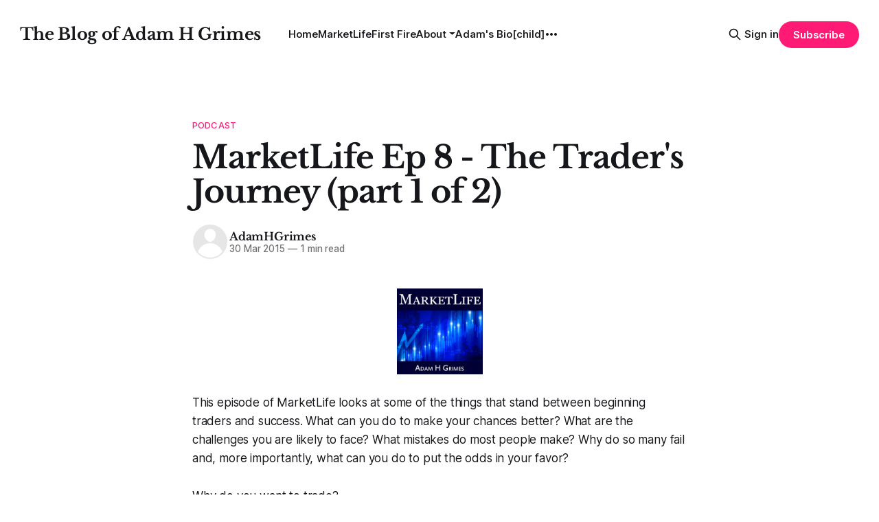

--- FILE ---
content_type: text/html; charset=utf-8
request_url: https://www.adamhgrimes.com/ml008-traders-journey-1/
body_size: 7773
content:
<!DOCTYPE html>
<html lang="en">
<head>

    <title>MarketLife Ep 8 - The Trader&#x27;s Journey (part 1 of 2)</title>
    <meta charset="utf-8">
    <meta name="viewport" content="width=device-width, initial-scale=1.0">
    
    <link rel="preload" as="style" href="https://www.adamhgrimes.com/assets/built/screen.css?v=6f2ef482d8">
    <link rel="preload" as="script" href="https://www.adamhgrimes.com/assets/built/source.js?v=6f2ef482d8">
    
    <link rel="preload" as="font" type="font/woff2" href="https://www.adamhgrimes.com/assets/fonts/inter-roman.woff2?v=6f2ef482d8" crossorigin="anonymous">
<style>
    @font-face {
        font-family: "Inter";
        font-style: normal;
        font-weight: 100 900;
        font-display: optional;
        src: url(https://www.adamhgrimes.com/assets/fonts/inter-roman.woff2?v=6f2ef482d8) format("woff2");
        unicode-range: U+0000-00FF, U+0131, U+0152-0153, U+02BB-02BC, U+02C6, U+02DA, U+02DC, U+0304, U+0308, U+0329, U+2000-206F, U+2074, U+20AC, U+2122, U+2191, U+2193, U+2212, U+2215, U+FEFF, U+FFFD;
    }
</style>

    <link rel="stylesheet" type="text/css" href="https://www.adamhgrimes.com/assets/built/screen.css?v=6f2ef482d8">

    <style>
        :root {
            --background-color: #ffffff
        }
    </style>

    <script>
        /* The script for calculating the color contrast has been taken from
        https://gomakethings.com/dynamically-changing-the-text-color-based-on-background-color-contrast-with-vanilla-js/ */
        var accentColor = getComputedStyle(document.documentElement).getPropertyValue('--background-color');
        accentColor = accentColor.trim().slice(1);

        if (accentColor.length === 3) {
            accentColor = accentColor[0] + accentColor[0] + accentColor[1] + accentColor[1] + accentColor[2] + accentColor[2];
        }

        var r = parseInt(accentColor.substr(0, 2), 16);
        var g = parseInt(accentColor.substr(2, 2), 16);
        var b = parseInt(accentColor.substr(4, 2), 16);
        var yiq = ((r * 299) + (g * 587) + (b * 114)) / 1000;
        var textColor = (yiq >= 128) ? 'dark' : 'light';

        document.documentElement.className = `has-${textColor}-text`;
    </script>

    <link rel="canonical" href="https://www.adamhgrimes.com/ml008-traders-journey-1/">
    <meta name="referrer" content="no-referrer-when-downgrade">
    
    <meta property="og:site_name" content="The Blog of Adam H Grimes">
    <meta property="og:type" content="article">
    <meta property="og:title" content="MarketLife Ep 8 - The Trader&#x27;s Journey (part 1 of 2)">
    <meta property="og:description" content="This episode of MarketLife looks at some of the things that stand between beginning traders and success. What can you do to make your chances better? What are the challenges you are likely to face? What mistakes do most people make? Why do so many fail and, more importantly, what">
    <meta property="og:url" content="https://www.adamhgrimes.com/ml008-traders-journey-1/">
    <meta property="og:image" content="https://static.ghost.org/v5.0.0/images/publication-cover.jpg">
    <meta property="article:published_time" content="2015-03-31T00:41:10.000Z">
    <meta property="article:modified_time" content="2025-08-10T18:59:44.000Z">
    <meta property="article:tag" content="Podcast">
    <meta property="article:tag" content="Trader Development">
    <meta property="article:tag" content="learn to trade">
    
    <meta name="twitter:card" content="summary_large_image">
    <meta name="twitter:title" content="MarketLife Ep 8 - The Trader&#x27;s Journey (part 1 of 2)">
    <meta name="twitter:description" content="This episode of MarketLife looks at some of the things that stand between beginning traders and success. What can you do to make your chances better? What are the challenges you are likely to face? What mistakes do most people make? Why do so many fail and, more importantly, what">
    <meta name="twitter:url" content="https://www.adamhgrimes.com/ml008-traders-journey-1/">
    <meta name="twitter:image" content="https://static.ghost.org/v5.0.0/images/publication-cover.jpg">
    <meta name="twitter:label1" content="Written by">
    <meta name="twitter:data1" content="AdamHGrimes">
    <meta name="twitter:label2" content="Filed under">
    <meta name="twitter:data2" content="Podcast, Trader Development, learn to trade">
    <meta property="og:image:width" content="1200">
    <meta property="og:image:height" content="840">
    
    <script type="application/ld+json">
{
    "@context": "https://schema.org",
    "@type": "Article",
    "publisher": {
        "@type": "Organization",
        "name": "The Blog of Adam H Grimes",
        "url": "https://www.adamhgrimes.com/",
        "logo": {
            "@type": "ImageObject",
            "url": "https://www.adamhgrimes.com/favicon.ico",
            "width": 48,
            "height": 48
        }
    },
    "author": {
        "@type": "Person",
        "name": "AdamHGrimes",
        "url": "https://www.adamhgrimes.com/author/adam-2/",
        "sameAs": []
    },
    "headline": "MarketLife Ep 8 - The Trader&#x27;s Journey (part 1 of 2)",
    "url": "https://www.adamhgrimes.com/ml008-traders-journey-1/",
    "datePublished": "2015-03-31T00:41:10.000Z",
    "dateModified": "2025-08-10T18:59:44.000Z",
    "keywords": "Podcast, Trader Development, learn to trade",
    "description": "This episode of MarketLife looks at some of the things that stand between beginning traders and success. What can you do to make your chances better? What are the challenges you are likely to face? What mistakes do most people make? Why do so many fail and, more importantly, what can you do to put the odds in your favor?\n\nWhy do you want to trade?\n\nSome important initial choices:\n\n * What markets will you trade?\n * How frequently will you trade?\n * How will you find trading opportunities? What m",
    "mainEntityOfPage": "https://www.adamhgrimes.com/ml008-traders-journey-1/"
}
    </script>

    <meta name="generator" content="Ghost 6.13">
    <link rel="alternate" type="application/rss+xml" title="The Blog of Adam H Grimes" href="https://www.adamhgrimes.com/rss/">
    <script defer src="https://cdn.jsdelivr.net/ghost/portal@~2.56/umd/portal.min.js" data-i18n="true" data-ghost="https://www.adamhgrimes.com/" data-key="9b3bb9dd004959cbdd6624a9a5" data-api="https://adam-h-grimes.ghost.io/ghost/api/content/" data-locale="en" crossorigin="anonymous"></script><style id="gh-members-styles">.gh-post-upgrade-cta-content,
.gh-post-upgrade-cta {
    display: flex;
    flex-direction: column;
    align-items: center;
    font-family: -apple-system, BlinkMacSystemFont, 'Segoe UI', Roboto, Oxygen, Ubuntu, Cantarell, 'Open Sans', 'Helvetica Neue', sans-serif;
    text-align: center;
    width: 100%;
    color: #ffffff;
    font-size: 16px;
}

.gh-post-upgrade-cta-content {
    border-radius: 8px;
    padding: 40px 4vw;
}

.gh-post-upgrade-cta h2 {
    color: #ffffff;
    font-size: 28px;
    letter-spacing: -0.2px;
    margin: 0;
    padding: 0;
}

.gh-post-upgrade-cta p {
    margin: 20px 0 0;
    padding: 0;
}

.gh-post-upgrade-cta small {
    font-size: 16px;
    letter-spacing: -0.2px;
}

.gh-post-upgrade-cta a {
    color: #ffffff;
    cursor: pointer;
    font-weight: 500;
    box-shadow: none;
    text-decoration: underline;
}

.gh-post-upgrade-cta a:hover {
    color: #ffffff;
    opacity: 0.8;
    box-shadow: none;
    text-decoration: underline;
}

.gh-post-upgrade-cta a.gh-btn {
    display: block;
    background: #ffffff;
    text-decoration: none;
    margin: 28px 0 0;
    padding: 8px 18px;
    border-radius: 4px;
    font-size: 16px;
    font-weight: 600;
}

.gh-post-upgrade-cta a.gh-btn:hover {
    opacity: 0.92;
}</style>
    <script defer src="https://cdn.jsdelivr.net/ghost/sodo-search@~1.8/umd/sodo-search.min.js" data-key="9b3bb9dd004959cbdd6624a9a5" data-styles="https://cdn.jsdelivr.net/ghost/sodo-search@~1.8/umd/main.css" data-sodo-search="https://adam-h-grimes.ghost.io/" data-locale="en" crossorigin="anonymous"></script>
    
    <link href="https://www.adamhgrimes.com/webmentions/receive/" rel="webmention">
    <script defer src="/public/cards.min.js?v=6f2ef482d8"></script>
    <link rel="stylesheet" type="text/css" href="/public/cards.min.css?v=6f2ef482d8">
    <script defer src="/public/member-attribution.min.js?v=6f2ef482d8"></script>
    <script defer src="/public/ghost-stats.min.js?v=6f2ef482d8" data-stringify-payload="false" data-datasource="analytics_events" data-storage="localStorage" data-host="https://www.adamhgrimes.com/.ghost/analytics/api/v1/page_hit"  tb_site_uuid="18782337-47af-47a2-9a12-67da5ce39eb3" tb_post_uuid="05b20851-bff1-4157-8721-0105f49a3bb9" tb_post_type="post" tb_member_uuid="undefined" tb_member_status="undefined"></script><style>:root {--ghost-accent-color: #FF1A75;}</style>
    <!-- Dropdown Menu -->
<link rel="stylesheet" href="https://cdn.jsdelivr.net/gh/rakihub/ghost-code-injection@main/nested-menu/built/nested-menu.min.css">
    <link rel="preconnect" href="https://fonts.bunny.net"><link rel="stylesheet" href="https://fonts.bunny.net/css?family=libre-baskerville:700"><style>:root {--gh-font-heading: Libre Baskerville;}</style>

</head>
<body class="post-template tag-podcast tag-trader-development tag-learn-to-trade tag-hash-migrated-1754852137960 tag-hash-wp-6898eb310cb6c3001b9cfac3 tag-hash-wp-post-6898eb310cb6c3001b9cfac5 tag-hash-import-2025-08-10-18-56 gh-font-heading-libre-baskerville has-sans-title has-sans-body">

<div class="gh-viewport">
    
    <header id="gh-navigation" class="gh-navigation is-left-logo gh-outer">
    <div class="gh-navigation-inner gh-inner">

        <div class="gh-navigation-brand">
            <a class="gh-navigation-logo is-title" href="https://www.adamhgrimes.com">
                    The Blog of Adam H Grimes
            </a>
            <button class="gh-search gh-icon-button" aria-label="Search this site" data-ghost-search>
    <svg xmlns="http://www.w3.org/2000/svg" fill="none" viewBox="0 0 24 24" stroke="currentColor" stroke-width="2" width="20" height="20"><path stroke-linecap="round" stroke-linejoin="round" d="M21 21l-6-6m2-5a7 7 0 11-14 0 7 7 0 0114 0z"></path></svg></button>            <button class="gh-burger gh-icon-button" aria-label="Menu">
                <svg xmlns="http://www.w3.org/2000/svg" width="24" height="24" fill="currentColor" viewBox="0 0 256 256"><path d="M224,128a8,8,0,0,1-8,8H40a8,8,0,0,1,0-16H216A8,8,0,0,1,224,128ZM40,72H216a8,8,0,0,0,0-16H40a8,8,0,0,0,0,16ZM216,184H40a8,8,0,0,0,0,16H216a8,8,0,0,0,0-16Z"></path></svg>                <svg xmlns="http://www.w3.org/2000/svg" width="24" height="24" fill="currentColor" viewBox="0 0 256 256"><path d="M205.66,194.34a8,8,0,0,1-11.32,11.32L128,139.31,61.66,205.66a8,8,0,0,1-11.32-11.32L116.69,128,50.34,61.66A8,8,0,0,1,61.66,50.34L128,116.69l66.34-66.35a8,8,0,0,1,11.32,11.32L139.31,128Z"></path></svg>            </button>
        </div>

        <nav class="gh-navigation-menu">
            <ul class="nav">
    <li class="nav-home"><a href="https://www.adamhgrimes.com/">Home</a></li>
    <li class="nav-marketlife"><a href="https://www.marketlifetrading.com/">MarketLife</a></li>
    <li class="nav-first-fire"><a href="https://www.adamhgrimes.com/first-fire/">First Fire</a></li>
    <li class="nav-about-has-child"><a href="https://www.adamhgrimes.com/about/">About[has-child]</a></li>
    <li class="nav-adams-bio-child"><a href="https://adamhgrimes.com/adams-bio/">Adam&#x27;s Bio[child]</a></li>
    <li class="nav-my-philosphy-child"><a href="https://adamhgrimes.com/my-philosophy/">My Philosphy[child]</a></li>
    <li class="nav-links-child"><a href="https://www.adamhgrimes.com/links/">Links[child]</a></li>
    <li class="nav-terms-of-service-child"><a href="https://adamhgrimes.com/terms-of-service/">Terms of Service[child]</a></li>
    <li class="nav-privacy-policy-child"><a href="https://adamhgrimes.com/privacy-policy/">Privacy Policy[child]</a></li>
    <li class="nav-media-contact-child"><a href="https://adamhgrimes.com/media/">Media Contact[child]</a></li>
</ul>

        </nav>

        <div class="gh-navigation-actions">
                <button class="gh-search gh-icon-button" aria-label="Search this site" data-ghost-search>
    <svg xmlns="http://www.w3.org/2000/svg" fill="none" viewBox="0 0 24 24" stroke="currentColor" stroke-width="2" width="20" height="20"><path stroke-linecap="round" stroke-linejoin="round" d="M21 21l-6-6m2-5a7 7 0 11-14 0 7 7 0 0114 0z"></path></svg></button>                <div class="gh-navigation-members">
                            <a href="#/portal/signin" data-portal="signin">Sign in</a>
                                <a class="gh-button" href="#/portal/signup" data-portal="signup">Subscribe</a>
                </div>
        </div>

    </div>
</header>

    

<main class="gh-main">

    <article class="gh-article post tag-podcast tag-trader-development tag-learn-to-trade tag-hash-migrated-1754852137960 tag-hash-wp-6898eb310cb6c3001b9cfac3 tag-hash-wp-post-6898eb310cb6c3001b9cfac5 tag-hash-import-2025-08-10-18-56 no-image">

        <header class="gh-article-header gh-canvas">

                <a class="gh-article-tag" href="https://www.adamhgrimes.com/tag/podcast/">Podcast</a>
            <h1 class="gh-article-title is-title">MarketLife Ep 8 - The Trader&#x27;s Journey (part 1 of 2)</h1>

            <div class="gh-article-meta">
                <div class="gh-article-author-image instapaper_ignore">
                            <a href="/author/adam-2/"><svg viewBox="0 0 24 24" xmlns="http://www.w3.org/2000/svg"><g fill="none" fill-rule="evenodd"><path d="M3.513 18.998C4.749 15.504 8.082 13 12 13s7.251 2.504 8.487 5.998C18.47 21.442 15.417 23 12 23s-6.47-1.558-8.487-4.002zM12 12c2.21 0 4-2.79 4-5s-1.79-4-4-4-4 1.79-4 4 1.79 5 4 5z" fill="#FFF"/></g></svg>
</a>
                </div>
                <div class="gh-article-meta-wrapper">
                    <h4 class="gh-article-author-name"><a href="/author/adam-2/">AdamHGrimes</a></h4>
                    <div class="gh-article-meta-content">
                        <time class="gh-article-meta-date" datetime="2015-03-30">30 Mar 2015</time>
                            <span class="gh-article-meta-length"><span class="bull">—</span> 1 min read</span>
                    </div>
                </div>
            </div>

            
        </header>

        <section class="gh-content gh-canvas is-body">
            <figure class="kg-card kg-image-card"><img src="https://www.adamhgrimes.com/content/images/2025/08/podcast-cover300-26.jpg" class="kg-image" alt="Podcast-Cover300" loading="lazy" width="125" height="125"></figure><p>This episode of MarketLife looks at some of the things that stand between beginning traders and success. What can you do to make your chances better? What are the challenges you are likely to face? What mistakes do most people make? Why do so many fail and, more importantly, what can you do to put the odds in your favor?</p><p>Why do you want to trade?</p><p>Some important initial choices:</p><ul><li>What markets will you trade?</li><li>How frequently will you trade?</li><li>How will you find trading opportunities? What methodologies will you use?</li><li>What will your style be?</li></ul><p>What do you need to give yourself the best chances of success?</p><!--kg-card-begin: html--><ul>
	<li>Realistic expectations
<ul>
	<li>How long will the learning curve be?</li>
	<li>What will it look like? (Hint: not a straight line!)</li>
	<li>How much will you make when you've "made it"?</li>
</ul>
</li>
	<li>Time
<ul>
	<li>For growth 3-5 years</li>
	<li>For market activities</li>
	<li>For study and self improvement</li>
</ul>
</li>
	<li>Sufficient money to learn
<ul>
	<li>You will lose while you are learning</li>
	<li>You can't do this if you're undercapitalized!</li>
</ul>
</li>
</ul><!--kg-card-end: html--><p>Continued next week...</p><p>If you enjoy the podcast, <strong>please leave me a review on iTunes</strong> <a href="https://itunes.apple.com/us/podcast/adam-h-grimes-podcast/id976989624?ref=adamhgrimes.com">here</a>. This is very helpful, and a few moments of your time can make a big difference for the podcast. Thank you!</p><p><strong>Also, if you like the music for this podcast</strong>, then be sure to check out <a href="http://www.brianashleyjones.com/?ref=adamhgrimes.com">Brian Ashley Jones</a>, my friend, and a fantastic singer-songwriter. He has a new CD out, <a href="http://www.cdbaby.com/cd/brianashleyjones4%20?ref=adamhgrimes.com">Out of the City</a> (or <a href="https://itunes.apple.com/us/album/out-of-the-city/id955047758?ref=adamhgrimes.com">here</a>, on iTunes) that you might enjoy!</p><p><strong>Enjoy the show:</strong></p>
        </section>

    </article>
	
	<div id="disqus_thread"></div>
	<script>
	  var disqus_config = function () {
		this.page.url = "https://www.adamhgrimes.com/ml008-traders-journey-1/";
		this.page.identifier = "ghost-16737";
	  };
	  (function () {
		var d = document, s = d.createElement('script');
		s.src = 'https://blogofauthoradamhgrimes.disqus.com/embed.js';
		s.setAttribute('data-timestamp', +new Date());
		(d.head || d.body).appendChild(s);
	  })();
	</script>


</main>


            <section class="gh-container is-grid gh-outer">
                <div class="gh-container-inner gh-inner">
                    <h2 class="gh-container-title">Read more</h2>
                    <div class="gh-feed">
                            <article class="gh-card post">
    <a class="gh-card-link" href="/trading-a-powerful-trend-in-gold/">
            <figure class="gh-card-image">
                <img
                    srcset="/content/images/size/w160/format/webp/2025/10/GIGA-_-10-9-2025_-11.51.46-AM-.jpg 160w,
                            /content/images/size/w320/format/webp/2025/10/GIGA-_-10-9-2025_-11.51.46-AM-.jpg 320w,
                            /content/images/size/w600/format/webp/2025/10/GIGA-_-10-9-2025_-11.51.46-AM-.jpg 600w,
                            /content/images/size/w960/format/webp/2025/10/GIGA-_-10-9-2025_-11.51.46-AM-.jpg 960w,
                            /content/images/size/w1200/format/webp/2025/10/GIGA-_-10-9-2025_-11.51.46-AM-.jpg 1200w,
                            /content/images/size/w2000/format/webp/2025/10/GIGA-_-10-9-2025_-11.51.46-AM-.jpg 2000w"
                    sizes="320px"
                    src="/content/images/size/w600/2025/10/GIGA-_-10-9-2025_-11.51.46-AM-.jpg"
                    alt="Trading a Powerful Trend in Gold"
                    loading="lazy"
                >
            </figure>
        <div class="gh-card-wrapper">
            <h3 class="gh-card-title is-title">Trading a Powerful Trend in Gold</h3>
                    <p class="gh-card-excerpt is-body">There are many ways to trade financial markets. Much of the struggle and confusion that traders face comes from not understanding their goals--not knowing how they want to trade. In some very real sense, from not knowing themselves.

Gold (and precious metals in general) provides some good examples for traders</p>
            <footer class="gh-card-meta">
<!--
             -->                    <time class="gh-card-date" datetime="2025-10-09">09 Oct 2025</time>
                <!--
         --></footer>
        </div>
    </a>
</article>
                            <article class="gh-card post featured">
    <a class="gh-card-link" href="/hard-truths-real-consequences-what-it-really-takes-to-trade/">
            <figure class="gh-card-image">
                <img
                    srcset="/content/images/size/w160/format/webp/2025/09/ChatGPT-Image-Sep-16--2025--12_07_50-PM.png 160w,
                            /content/images/size/w320/format/webp/2025/09/ChatGPT-Image-Sep-16--2025--12_07_50-PM.png 320w,
                            /content/images/size/w600/format/webp/2025/09/ChatGPT-Image-Sep-16--2025--12_07_50-PM.png 600w,
                            /content/images/size/w960/format/webp/2025/09/ChatGPT-Image-Sep-16--2025--12_07_50-PM.png 960w,
                            /content/images/size/w1200/format/webp/2025/09/ChatGPT-Image-Sep-16--2025--12_07_50-PM.png 1200w,
                            /content/images/size/w2000/format/webp/2025/09/ChatGPT-Image-Sep-16--2025--12_07_50-PM.png 2000w"
                    sizes="320px"
                    src="/content/images/size/w600/2025/09/ChatGPT-Image-Sep-16--2025--12_07_50-PM.png"
                    alt="Hard Truths, Real Consequences: What It Really Takes to Trade"
                    loading="lazy"
                >
            </figure>
        <div class="gh-card-wrapper">
            <h3 class="gh-card-title is-title">Hard Truths, Real Consequences: What It Really Takes to Trade</h3>
                    <p class="gh-card-excerpt is-body">The truth will set you free—that’s the saying that has passed into everyday use from very old scripture. Sometimes, that’s true. But sometimes the truth can destroy us, especially if we try to deny it.

This is a good place to begin a series of posts, with</p>
            <footer class="gh-card-meta">
<!--
             -->                    <time class="gh-card-date" datetime="2025-09-16">16 Sep 2025</time>
                <!--
         --></footer>
        </div>
    </a>
</article>
                            <article class="gh-card post">
    <a class="gh-card-link" href="/surviving-isnt-thriving-the-hidden-cost-of-trading-less/">
            <figure class="gh-card-image">
                <img
                    srcset="/content/images/size/w160/format/webp/2025/09/ChatGPT-Image-Sep-1--2025--11_37_08-AM.png 160w,
                            /content/images/size/w320/format/webp/2025/09/ChatGPT-Image-Sep-1--2025--11_37_08-AM.png 320w,
                            /content/images/size/w600/format/webp/2025/09/ChatGPT-Image-Sep-1--2025--11_37_08-AM.png 600w,
                            /content/images/size/w960/format/webp/2025/09/ChatGPT-Image-Sep-1--2025--11_37_08-AM.png 960w,
                            /content/images/size/w1200/format/webp/2025/09/ChatGPT-Image-Sep-1--2025--11_37_08-AM.png 1200w,
                            /content/images/size/w2000/format/webp/2025/09/ChatGPT-Image-Sep-1--2025--11_37_08-AM.png 2000w"
                    sizes="320px"
                    src="/content/images/size/w600/2025/09/ChatGPT-Image-Sep-1--2025--11_37_08-AM.png"
                    alt="Surviving Isn’t Thriving: The Hidden Cost of Trading Less"
                    loading="lazy"
                >
            </figure>
        <div class="gh-card-wrapper">
            <h3 class="gh-card-title is-title">Surviving Isn’t Thriving: The Hidden Cost of Trading Less</h3>
                    <p class="gh-card-excerpt is-body">When the trading gets tough, the smart trader… usually trades less.

Consider one of the most common mistakes of developing traders. (I feel completely qualified to write on any developing trading mistakes, and to call out how blisteringly stupid and destructive they are. Why? Because I made all these mistakes</p>
            <footer class="gh-card-meta">
<!--
             -->                    <time class="gh-card-date" datetime="2025-09-01">01 Sep 2025</time>
                <!--
         --></footer>
        </div>
    </a>
</article>
                            <article class="gh-card post">
    <a class="gh-card-link" href="/patterns-context-and-a-clean-long-in-the-s-p/">
            <figure class="gh-card-image">
                <img
                    srcset="/content/images/size/w160/format/webp/2025/08/Context-1.png 160w,
                            /content/images/size/w320/format/webp/2025/08/Context-1.png 320w,
                            /content/images/size/w600/format/webp/2025/08/Context-1.png 600w,
                            /content/images/size/w960/format/webp/2025/08/Context-1.png 960w,
                            /content/images/size/w1200/format/webp/2025/08/Context-1.png 1200w,
                            /content/images/size/w2000/format/webp/2025/08/Context-1.png 2000w"
                    sizes="320px"
                    src="/content/images/size/w600/2025/08/Context-1.png"
                    alt="Patterns, Context, and a Clean Long in the S&amp;P"
                    loading="lazy"
                >
            </figure>
        <div class="gh-card-wrapper">
            <h3 class="gh-card-title is-title">Patterns, Context, and a Clean Long in the S&amp;P</h3>
                    <p class="gh-card-excerpt is-body">Just a quick look at patterns and concepts applied in an actual trade. This was a trade that was shared with our MarketLife members in advance. Trades like this are easy, but only if you&#39;re looking in the right place at the right time.

For context, trading has</p>
            <footer class="gh-card-meta">
<!--
             -->                    <time class="gh-card-date" datetime="2025-08-25">25 Aug 2025</time>
                <!--
         --></footer>
        </div>
    </a>
</article>
                    </div>
                </div>
            </section>

    
    <footer class="gh-footer gh-outer">
    <div class="gh-footer-inner gh-inner">

        <div class="gh-footer-bar">
            <span class="gh-footer-logo is-title">
                    The Blog of Adam H Grimes
            </span>
            <nav class="gh-footer-menu">
                <ul class="nav">
    <li class="nav-sign-up"><a href="#/portal/">Sign up</a></li>
</ul>

            </nav>
            <div class="gh-footer-copyright">
                Powered by <a href="https://ghost.org/" target="_blank" rel="noopener">Ghost</a>
            </div>
        </div>

                <section class="gh-footer-signup">
                    <h2 class="gh-footer-signup-header is-title">
                        The Blog of Adam H Grimes
                    </h2>
                    <p class="gh-footer-signup-subhead is-body">
                        Trading, markets, and the craft of mastery.
                    </p>
                    <form class="gh-form" data-members-form>
    <input class="gh-form-input" id="footer-email" name="email" type="email" placeholder="jamie@example.com" required data-members-email>
    <button class="gh-button" type="submit" aria-label="Subscribe">
        <span><span>Subscribe</span> <svg xmlns="http://www.w3.org/2000/svg" width="32" height="32" fill="currentColor" viewBox="0 0 256 256"><path d="M224.49,136.49l-72,72a12,12,0,0,1-17-17L187,140H40a12,12,0,0,1,0-24H187L135.51,64.48a12,12,0,0,1,17-17l72,72A12,12,0,0,1,224.49,136.49Z"></path></svg></span>
        <svg xmlns="http://www.w3.org/2000/svg" height="24" width="24" viewBox="0 0 24 24">
    <g stroke-linecap="round" stroke-width="2" fill="currentColor" stroke="none" stroke-linejoin="round" class="nc-icon-wrapper">
        <g class="nc-loop-dots-4-24-icon-o">
            <circle cx="4" cy="12" r="3"></circle>
            <circle cx="12" cy="12" r="3"></circle>
            <circle cx="20" cy="12" r="3"></circle>
        </g>
        <style data-cap="butt">
            .nc-loop-dots-4-24-icon-o{--animation-duration:0.8s}
            .nc-loop-dots-4-24-icon-o *{opacity:.4;transform:scale(.75);animation:nc-loop-dots-4-anim var(--animation-duration) infinite}
            .nc-loop-dots-4-24-icon-o :nth-child(1){transform-origin:4px 12px;animation-delay:-.3s;animation-delay:calc(var(--animation-duration)/-2.666)}
            .nc-loop-dots-4-24-icon-o :nth-child(2){transform-origin:12px 12px;animation-delay:-.15s;animation-delay:calc(var(--animation-duration)/-5.333)}
            .nc-loop-dots-4-24-icon-o :nth-child(3){transform-origin:20px 12px}
            @keyframes nc-loop-dots-4-anim{0%,100%{opacity:.4;transform:scale(.75)}50%{opacity:1;transform:scale(1)}}
        </style>
    </g>
</svg>        <svg class="checkmark" xmlns="http://www.w3.org/2000/svg" viewBox="0 0 52 52">
    <path class="checkmark__check" fill="none" d="M14.1 27.2l7.1 7.2 16.7-16.8"/>
    <style>
        .checkmark {
            width: 40px;
            height: 40px;
            display: block;
            stroke-width: 2.5;
            stroke: currentColor;
            stroke-miterlimit: 10;
        }

        .checkmark__check {
            transform-origin: 50% 50%;
            stroke-dasharray: 48;
            stroke-dashoffset: 48;
            animation: stroke .3s cubic-bezier(0.650, 0.000, 0.450, 1.000) forwards;
        }

        @keyframes stroke {
            100% { stroke-dashoffset: 0; }
        }
    </style>
</svg>    </button>
    <p data-members-error></p>
</form>                </section>

    </div>
</footer>    
</div>

    <div class="pswp" tabindex="-1" role="dialog" aria-hidden="true">
    <div class="pswp__bg"></div>

    <div class="pswp__scroll-wrap">
        <div class="pswp__container">
            <div class="pswp__item"></div>
            <div class="pswp__item"></div>
            <div class="pswp__item"></div>
        </div>

        <div class="pswp__ui pswp__ui--hidden">
            <div class="pswp__top-bar">
                <div class="pswp__counter"></div>

                <button class="pswp__button pswp__button--close" title="Close (Esc)"></button>
                <button class="pswp__button pswp__button--share" title="Share"></button>
                <button class="pswp__button pswp__button--fs" title="Toggle fullscreen"></button>
                <button class="pswp__button pswp__button--zoom" title="Zoom in/out"></button>

                <div class="pswp__preloader">
                    <div class="pswp__preloader__icn">
                        <div class="pswp__preloader__cut">
                            <div class="pswp__preloader__donut"></div>
                        </div>
                    </div>
                </div>
            </div>

            <div class="pswp__share-modal pswp__share-modal--hidden pswp__single-tap">
                <div class="pswp__share-tooltip"></div>
            </div>

            <button class="pswp__button pswp__button--arrow--left" title="Previous (arrow left)"></button>
            <button class="pswp__button pswp__button--arrow--right" title="Next (arrow right)"></button>

            <div class="pswp__caption">
                <div class="pswp__caption__center"></div>
            </div>
        </div>
    </div>
</div>
<script src="https://www.adamhgrimes.com/assets/built/source.js?v=6f2ef482d8"></script>

<!-- Dropdown Menu -->
<script src="https://cdn.jsdelivr.net/gh/rakihub/ghost-code-injection@main/nested-menu/built/nested-menu.min.js"></script>

</body>
</html>


--- FILE ---
content_type: text/html; charset=utf-8
request_url: https://disqus.com/embed/comments/?base=default&f=blogofauthoradamhgrimes&t_i=ghost-16737&t_u=https%3A%2F%2Fwww.adamhgrimes.com%2Fml008-traders-journey-1%2F&t_d=MarketLife%20Ep%208%20-%20The%20Trader%27s%20Journey%20(part%201%20of%202)&t_t=MarketLife%20Ep%208%20-%20The%20Trader%27s%20Journey%20(part%201%20of%202)&s_o=default
body_size: 3909
content:
<!DOCTYPE html>

<html lang="en" dir="ltr" class="not-supported type-">

<head>
    <title>Disqus Comments</title>

    
    <meta name="viewport" content="width=device-width, initial-scale=1, maximum-scale=1, user-scalable=no">
    <meta http-equiv="X-UA-Compatible" content="IE=edge"/>

    <style>
        .alert--warning {
            border-radius: 3px;
            padding: 10px 15px;
            margin-bottom: 10px;
            background-color: #FFE070;
            color: #A47703;
        }

        .alert--warning a,
        .alert--warning a:hover,
        .alert--warning strong {
            color: #A47703;
            font-weight: bold;
        }

        .alert--error p,
        .alert--warning p {
            margin-top: 5px;
            margin-bottom: 5px;
        }
        
        </style>
    
    <style>
        
        html, body {
            overflow-y: auto;
            height: 100%;
        }
        

        #error {
            display: none;
        }

        .clearfix:after {
            content: "";
            display: block;
            height: 0;
            clear: both;
            visibility: hidden;
        }

        
    </style>

</head>
<body>
    

    
    <div id="error" class="alert--error">
        <p>We were unable to load Disqus. If you are a moderator please see our <a href="https://docs.disqus.com/help/83/"> troubleshooting guide</a>. </p>
    </div>

    
    <script type="text/json" id="disqus-forumData">{"session":{"canModerate":false,"audienceSyncVerified":false,"canReply":true,"mustVerify":false,"recaptchaPublicKey":"6LfHFZceAAAAAIuuLSZamKv3WEAGGTgqB_E7G7f3","mustVerifyEmail":false},"forum":{"aetBannerConfirmation":null,"founder":"4602563","twitterName":"AdamHGrimes","commentsLinkOne":"1 Comment","guidelines":null,"disableDisqusBrandingOnPolls":false,"commentsLinkZero":"0 Comments","disableDisqusBranding":false,"id":"blogofauthoradamhgrimes","createdAt":"2011-09-29T12:38:29.867952","category":"Business","aetBannerEnabled":false,"aetBannerTitle":null,"raw_guidelines":null,"initialCommentCount":null,"votingType":null,"daysUnapproveNewUsers":null,"installCompleted":true,"moderatorBadgeText":"","commentPolicyText":null,"aetEnabled":false,"channel":null,"sort":4,"description":"\u003cp>Peak performance, learning techniques, risk management, and quantitative analysis with lessons drawn from the arena of financial markets.\u003c/p>","organizationHasBadges":true,"newPolicy":true,"raw_description":"Peak performance, learning techniques, risk management, and quantitative analysis with lessons drawn from the arena of financial markets.","customFont":null,"language":"en","adsReviewStatus":1,"commentsPlaceholderTextEmpty":null,"daysAlive":0,"forumCategory":{"date_added":"2016-01-28T01:54:31","id":1,"name":"Business"},"linkColor":null,"colorScheme":"auto","pk":"1052807","commentsPlaceholderTextPopulated":null,"permissions":{},"commentPolicyLink":null,"aetBannerDescription":null,"favicon":{"permalink":"https://disqus.com/api/forums/favicons/blogofauthoradamhgrimes.jpg","cache":"https://c.disquscdn.com/uploads/forums/105/2807/favicon.png"},"name":"Market Musings","commentsLinkMultiple":"{num} Comments","settings":{"threadRatingsEnabled":false,"adsDRNativeEnabled":false,"behindClickEnabled":false,"disable3rdPartyTrackers":false,"adsVideoEnabled":false,"adsProductVideoEnabled":false,"adsPositionBottomEnabled":false,"ssoRequired":false,"contextualAiPollsEnabled":false,"unapproveLinks":true,"adsPositionRecommendationsEnabled":false,"adsEnabled":false,"adsProductLinksThumbnailsEnabled":false,"hasCustomAvatar":false,"organicDiscoveryEnabled":true,"adsProductDisplayEnabled":false,"adsProductLinksEnabled":false,"audienceSyncEnabled":false,"threadReactionsEnabled":true,"linkAffiliationEnabled":false,"adsPositionAiPollsEnabled":false,"disableSocialShare":false,"adsPositionTopEnabled":false,"adsProductStoriesEnabled":false,"sidebarEnabled":false,"adultContent":false,"allowAnonVotes":false,"gifPickerEnabled":true,"mustVerify":true,"badgesEnabled":false,"mustVerifyEmail":true,"allowAnonPost":true,"unapproveNewUsersEnabled":false,"mediaembedEnabled":true,"aiPollsEnabled":false,"userIdentityDisabled":false,"adsPositionPollEnabled":false,"discoveryLocked":false,"validateAllPosts":false,"adsSettingsLocked":false,"isVIP":false,"adsPositionInthreadEnabled":false},"organizationId":794138,"typeface":"auto","url":"http://adamhgrimes.com","daysThreadAlive":0,"avatar":{"small":{"permalink":"https://disqus.com/api/forums/avatars/blogofauthoradamhgrimes.jpg?size=32","cache":"//a.disquscdn.com/1768293611/images/noavatar32.png"},"large":{"permalink":"https://disqus.com/api/forums/avatars/blogofauthoradamhgrimes.jpg?size=92","cache":"//a.disquscdn.com/1768293611/images/noavatar92.png"}},"signedUrl":"http://disq.us/?url=http%3A%2F%2Fadamhgrimes.com&key=Ti9tRa-vInTOx7qIRe3sag"}}</script>

    <div id="postCompatContainer"><div class="comment__wrapper"><div class="comment__name clearfix"><img class="comment__avatar" src="//a.disquscdn.com/1768293611/images/noavatar92.png" width="32" height="32" /><strong><a href="">Nick</a></strong> &bull; 10 years ago
        </div><div class="comment__content"><p>Hi Adam: I could not find a way to comment on the most recent podcast, hence putting my comment here. In many of your writings as well as the most recent podcast, you have mentioned looking at charts prior to going to bed. Given that the stock market closes much earlier in the evening, can you please elaborate on some of the benefits and what is happening if we look at charts before going to bed? Thank you and have a good rest of the weekend,</p></div></div><div class="comment__wrapper"><div class="comment__name clearfix"><img class="comment__avatar" src="https://c.disquscdn.com/uploads/users/16357/6008/avatar92.jpg?1454035372" width="32" height="32" /><strong><a href="">Markus Fernandez-Kennedy</a></strong> &bull; 10 years ago
        </div><div class="comment__content"><p>After trading full time for just over a year I really relate to the 'hero's journey' metaphor. This podcast and your work really (in general) helps me to marshal my inner reserves and to continue the quest. Thank you Adam.</p></div></div><div class="comment__wrapper"><div class="comment__name clearfix"><img class="comment__avatar" src="https://c.disquscdn.com/uploads/users/460/2563/avatar92.jpg?1432219429" width="32" height="32" /><strong><a href="">Adam Grimes</a></strong> &bull; 10 years ago
        </div><div class="comment__content"><p>Thank you all for your kind words. If you are so inclined, a quick review here <a href="https://disq.us/url?url=https%3A%2F%2Fitunes.apple.com%2Fus%2Fpodcast%2Fadam-h-grimes-podcast%2Fid976989624%3AcpMFsD5idCPwOuD0YnSvhxQExTA&amp;cuid=1052807" rel="nofollow noopener" target="_blank" title="https://itunes.apple.com/us/podcast/adam-h-grimes-podcast/id976989624">https://itunes.apple.com/us...</a> would be very helpful as more people see rankings/reviews on iTunes!</p><p>Thank you.</p></div></div><div class="comment__wrapper"><div class="comment__name clearfix"><img class="comment__avatar" src="//a.disquscdn.com/1768293611/images/noavatar92.png" width="32" height="32" /><strong><a href="">Oleg</a></strong> &bull; 10 years ago
        </div><div class="comment__content"><p>Love the podcast and this episode specifically. The things mentioned in the podcast are really golden knowledge! I was too inspired by a couple of extraordinary success stories at first. At that time everything seemed very straightforward - just study some DVDs that those successful traders recommend and I'll be ready to trade. Then, a few months later the reality hit - I learned how the success stories were exaggerated or simply lied about (though they did sound VERY legitimate when I first heard them!) Then the material I was studying began to fall apart as I continued to confirm that it has no edge. After going through all that, the real test began - being able to psychologically handle taking a look at your account bleeding money for months and months, and admitting to yourself that you are starting from the beginning again. This is exactly what you talk about in this episode! Not to make my story sound too depressing, I'll say that it did make a turn in the right direction. Just being able to weed through all of the misinformation is a HUGE step forward in this endeavor.</p></div></div><div class="comment__wrapper"><div class="comment__name clearfix"><img class="comment__avatar" src="https://c.disquscdn.com/uploads/users/460/2563/avatar92.jpg?1432219429" width="32" height="32" /><strong><a href="">Adam Grimes</a></strong> &bull; 10 years ago
        </div><div class="comment__content"><p>Thank you Oleg, <br>Your story is one that most people learning to trade share... some of those missteps and mistakes will eventually just be steps on your path to success! Keep up the good work and I'm glad to hear you have turned in the right direction.</p></div></div><div class="comment__wrapper"><div class="comment__name clearfix"><img class="comment__avatar" src="//a.disquscdn.com/1768293611/images/noavatar92.png" width="32" height="32" /><strong><a href="">John Grover</a></strong> &bull; 10 years ago
        </div><div class="comment__content"><p>Thanks for the super honest post. You are one of the very few who says it like it is.</p></div></div><div class="comment__wrapper"><div class="comment__name clearfix"><img class="comment__avatar" src="https://c.disquscdn.com/uploads/users/460/2563/avatar92.jpg?1432219429" width="32" height="32" /><strong><a href="">Adam Grimes</a></strong> &bull; 10 years ago
        </div><div class="comment__content"><p>Thank you!</p></div></div></div>


    <div id="fixed-content"></div>

    
        <script type="text/javascript">
          var embedv2assets = window.document.createElement('script');
          embedv2assets.src = 'https://c.disquscdn.com/embedv2/latest/embedv2.js';
          embedv2assets.async = true;

          window.document.body.appendChild(embedv2assets);
        </script>
    



    
</body>
</html>
